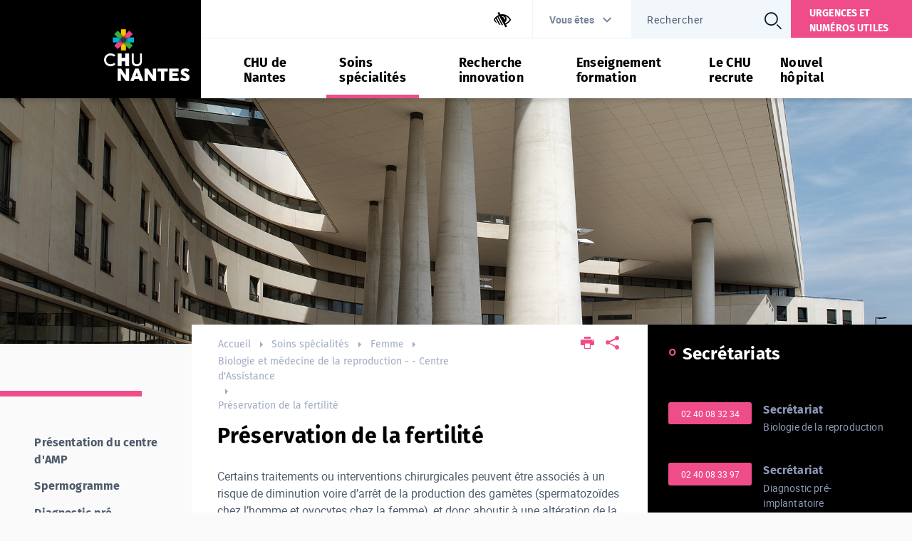

--- FILE ---
content_type: text/html;charset=UTF-8
request_url: https://www.chu-nantes.fr/preservation-de-la-fertilite
body_size: 110215
content:




































<!DOCTYPE html>
<!--[if IE 9]>    <html class="no-js ie ie9 html" xmlns="http://www.w3.org/1999/xhtml" lang="fr" xml:lang="fr"> <![endif]-->
<!--[if gt IE 9]> <html class="no-js ie html" xmlns="http://www.w3.org/1999/xhtml" lang="fr" xml:lang="fr"> <![endif]-->
<!--[if !IE]> --> <html class="no-js html" xmlns="http://www.w3.org/1999/xhtml" lang="fr" xml:lang="fr"> <!-- <![endif]-->
<head>
    <meta name="viewport" content="width=device-width, initial-scale=1.0" />
    




















<meta http-equiv="content-type" content="text/html; charset=utf-8" />
<meta name="viewport" content="width=device-width, initial-scale=1.0, minimum-scale=1.0, user-scalable=no"/> <!-- Fix position:fixed android < 4.4 -->
<meta property="og:description" content="" />
<meta name="name" content="Préservation de la fertilité " />
<meta property="og:title" content="Préservation de la fertilité " />
<meta property="og:site_name" content="CHU de Nantes" />
<meta property="og:type" content="article" />
<meta property="og:url" content="https://www.chu-nantes.fr/preservation-de-la-fertilite" />
<meta name="image" content="https://www.chu-nantes.fr/images/logo.png" />
<meta property="og:image" content="https://www.chu-nantes.fr/images/logo.png" />

<title>CHU de Nantes - Préservation de la fertilité </title><link rel="canonical" href="https://www.chu-nantes.fr/preservation-de-la-fertilite" />
<link rel="icon" type="image/png" href="/uas/ksup/FAVICON/favicon.png" />

<link rel="apple-touch-icon" href="/uas/ksup/MOBILE_ICON/favicon.png" />



<meta name="author" content="Dorothée DE COUX" />
<meta name="keywords" content="" />
<meta name="description" content="" />
<meta name="Date-Creation-yyyymmdd" content="20190903 10:10:22.0" />
<meta name="Date-Revision-yyyymmdd" content="20210415 09:24:13.0" />
<meta name="copyright" content="Copyright &copy; CHU de Nantes" />
<meta name="reply-to" content="webmaster-kportal@chu-nantes.fr" />
<meta name="category" content="Internet" />
<meta name="robots" content="index, follow" />
<meta name="distribution" content="global" />
<meta name="identifier-url" content="https://www.chu-nantes.fr/" />
<meta name="resource-type" content="document" />
<meta name="theme-color" content="#000000" />
<meta name="expires" content="-1" />
<meta name="Generator" content="" />
<meta name="Formatter" content="" />


    <link rel="start" title="Accueil" href="https://www.chu-nantes.fr/" />
    <link rel="alternate" type="application/rss+xml" title="Fil RSS des dix dernières actualités" href="https://www.chu-nantes.fr/adminsite/webservices/export_rss.jsp?NOMBRE=10&amp;CODE_RUBRIQUE=1517922794478&amp;LANGUE=0" />

    <link rel="stylesheet" type="text/css" media="screen" href="https://www.chu-nantes.fr/wro/jQueryCSS/5c13bd2fc9a7462892c30b437e996f1c38d48378.css"/>
    <link rel="stylesheet" type="text/css" media="print" href="https://www.chu-nantes.fr/wro/styles-print/3830704b19a2d3cd3c601f9f473d7f0cfa6ecbc4.css"/>
    <link rel="stylesheet" type="text/css" media="screen" href="https://www.chu-nantes.fr/wro/styles/5952ee73c7813277ace1b5b48f91ce28b1ee2d8e.css"/>
    
















<style media="print, screen">

	@media screen and (min-width: 50em) {
            .ligne_1 > .colonne_1 {
				width : 100%;
			}
	}
        .ie8 .ligne_1 > .colonne_1 {
			width : 100%;
		}
	h1 {
	  color: #000000;
	}

    .style_bouton {
      color: #000000;
    }

    .style_etiquette_principal {
      background-color: #000000;
    }

    .style_etiquette_blanc {
      color: #000000;
    }

	.encadre--3, .encadre_auto_fiche, .paragraphe--2, .newsletter #pied_page {
	  background-color: #000000;
	}
	
	@media screen and (min-width: 900px) {
	  .encadre_coordonnes {
	    background: #000000;
	  }
	}
	
	.paragraphe--3 .paragraphe__titre--3 {
	  color: #000000;
	}
	
	.header_ligne1 .col1, .header_ligne1 .col1::after {
	  background-color: #000000;
	}
	
	#menu_principal .libelle {
	  color: #000000;
	}
	
	.menu__toggle.show-menu::before {
	  color: #000000;
	}
	.menu__toggle.show-menu::before:hover, .menu__toggle.show-menu::before:active, .menu__toggle.show-menu::before:focus {
	  color: #000000;
	}
	
	#vous_etes h2,
    #vous_etes h3,
    #vous_etes .profil_item__info-libelle,
    #outils-accessibilite h2,
    .outils-accessibilite__legend,
    .outils-accessibilite__label{
	  color: #000000;
	}

	#versions a {
	  color: #000000;
	}

    .mon_compte {
        background-color: #000000;
    }

    #menu_principal li.menu__code-mon-compte {
        background-color: #000000;
    }

	.actions-fiche li > a:visited:hover, .actions-fiche li > a:visited:active, .actions-fiche li > a:visited:focus, .actions-fiche li > a:hover, .actions-fiche li > a:active, .actions-fiche li > a:focus, .actions-fiche li > span:hover, .actions-fiche li > span:active, .actions-fiche li > span:focus, .actions-fiche li > button:hover, .actions-fiche li > button:active, .actions-fiche li > button:focus {
	  color: #000000;
	}
	
	footer {
	  background: #000000;
	}
	
	@media screen and (max-width: 899.99px) {
	  .col2__ligne1 {
	    background-color: #000000;
	  }
	}
	ul.objets strong a {
	  color: #000000;
	}
	
	ul li > .duree + span, ul li > .duree + a {
	  color: #000000;
	}
	
	.rechercheSoinsCard_wrapper {
	  background: #000000;
	}

	.reseauxSociauxCard, .reseauxSociauxCard::after {
	  background: #000000;
	}

    .flexible-zonetitre.has-color .flexibleCard__bouton:hover {
      background: #000000;
    }

	.accesRapideCard h3, .actualiteCard h3 {
	  color: #000000;
	}

    .menu__level__intitule{

    }
	
	.actualiteCard_intitule_lien {
	  color: #000000;
	}
	
	.tag_numero_tel .detail_numero h3, .tag_numero_tel .detail_numero span {
	  color: #000000;
	}
	
	.legende {
	  color: #000000;
	}
	
	.photo .legende {
	  background: #000000;
	}
	
	.newsletter #pied_page, .newsletter #numero-date {
		background: #000000;
	}
	.cardVisuelIntro_infos h2{
		color:  #000000;
	}

    .outils-accessibilite__input:checked + label{
        background: #000000;
        border-color: #000000;
    }

    .outils-accessibilite__libelle::after{
        color: #000000;
    }

    .rechercheSoinsCard .search__menu li:hover,
    .rechercheSoinsCard .search__menu li:active,
    .rechercheSoinsCard .search__menu li:focus{
        background-color: #000000;
    }

    .results__list-item__annuaire .results__list-item-icon {
        background-image: url("data:image/svg+xml,%3Csvg xmlns='http://www.w3.org/2000/svg' viewBox='0 0 24 24'%3E%3Cpath fill='%23000000' d='M22 3H2c-1.09.04-1.96.91-2 2v14c.04 1.09.91 1.96 2 2h20c1.09-.04 1.96-.91 2-2V5a2.074 2.074 0 0 0-2-2m0 16H2V5h20v14m-8-2v-1.25c0-1.66-3.34-2.5-5-2.5-1.66 0-5 .84-5 2.5V17h10M9 7a2.5 2.5 0 0 0-2.5 2.5A2.5 2.5 0 0 0 9 12a2.5 2.5 0 0 0 2.5-2.5A2.5 2.5 0 0 0 9 7m5 0v1h6V7h-6m0 2v1h6V9h-6m0 2v1h4v-1h-4'/%3E%3C/svg%3E");
    }



	::-webkit-selection {
	  background: #ef4d89;
	}
	
	::-moz-selection {
	  background: #ef4d89;
	}
	
	::selection {
	  background: #ef4d89;
	}
	
	h2, h4, h6 {
	  color: #ef4d89;
	}
	
	a {
	  color: #ef4d89;
	}
	a:hover, a:active, a:focus {
	  border-bottom-color: #ef4d89;
	}

	[class*="contenu"] ul li::before, [class*="contenu"] ol li::before, .menu__level__accroche ul li::before, .menu__level__accroche ol li::before, .menu_deroulant ul li::before, .menu_deroulant ol li::before, .menu__level--2 ul li::before, .menu__level--2 ol li::before {
	  color: #ef4d89;
	}
	
	#body #menu_principal .item__level--1 a:hover, #body #menu_principal .item__level--1 a:active, #body #menu_principal .item__level--1 a:focus, #body #menu_principal .item__level--1 button:hover, #body #menu_principal .item__level--1 button:active, #body #menu_principal .item__level--1 button:focus {
	  color: #ef4d89;
	}
	
	#menu_secondaire::before {
	  background: #ef4d89;
	}
	#menu_secondaire a:hover, #menu_secondaire a:focus, #menu_secondaire a:active {
	  color: #ef4d89;
	}
	#menu_secondaire .menu_secondaire-actif > a, #menu_secondaire .menu_secondaire-actif > span, #menu_secondaire .sousmenu_secondaire-actif > a, #menu_secondaire .sousmenu_secondaire-actif > span {
	  color: #ef4d89;
	}
	#menu_secondaire .menu_secondaire-actif::before, #menu_secondaire .sousmenu_secondaire-actif::before {
	  background: #ef4d89;
	}
	
	.surtitre_wrapper p, .surtitre_wrapper li, .surtitre_wrapper a, .surtitre_wrapper button {
	  color: #ef4d89;
	}
	.surtitre_wrapper p:hover, .surtitre_wrapper p:focus, .surtitre_wrapper p:active, .surtitre_wrapper p:visited, .surtitre_wrapper li:hover, .surtitre_wrapper li:focus, .surtitre_wrapper li:active, .surtitre_wrapper li:visited, .surtitre_wrapper a:hover, .surtitre_wrapper a:focus, .surtitre_wrapper a:active, .surtitre_wrapper a:visited, .surtitre_wrapper button:hover, .surtitre_wrapper button:focus, .surtitre_wrapper button:active, .surtitre_wrapper button:visited {
	  color: #ef4d89;
	}
	
	#telecharger li::before {
	  color: #ef4d89;
	}
	
	#liste_resultats .pertinence {
	  color: #ef4d89;
	}
	
	.fiche .date-publication-maj {
	  color: #ef4d89;
	}
	.fiche .date-publication-maj a, .fiche .date-publication-maj span, .fiche .date-publication-maj button {
	  color: #ef4d89;
	}
	
	ul.objets .date, ul li > .duree {
	  color: #ef4d89;
	}
	
	.lien_navigation_rapide:hover, .lien_navigation_rapide:active, .lien_navigation_rapide:focus {
	  color: #ef4d89;
	}
	
	[class^="liste-definitions__terme"] {
	  color: #ef4d89;
	}
	
	.profil_ligne_item {
	  border-bottom-color: #ef4d89;
	}
	
	blockquote, q, cite {
	  border-left-color: #ef4d89;
	}

    mark{
        background: #ef4d89;
    }
	
	button,
	[type="submit"],
	[type="reset"],
	[type="button"],
	.submit,
	.reset,
	.button,
    html.js .plier-deplier .captcha-audio__button.plier-deplier__bouton {
	  border-color: #ef4d89;
	  background-color: #ef4d89;
	}
	button:hover, button:active, button:focus,
	[type="submit"]:hover,
	[type="submit"]:active,
	[type="submit"]:focus,
	[type="reset"]:hover,
	[type="reset"]:active,
	[type="reset"]:focus,
	[type="button"]:hover,
	[type="button"]:active,
	[type="button"]:focus,
	.submit:hover,
	.submit:active,
	.submit:focus,
	.reset:hover,
	.reset:active,
	.reset:focus,
	.button:hover,
	.button:active,
	.button:focus {
	  color: #ef4d89;
	}

    .content-login .gestion.en-colonne input[type="submit"]:hover, input[type="submit"]:active, input[type="submit"]:focus {
        color: #ef4d89;
    }

    html.js .plier-deplier .captcha-audio__button.plier-deplier__bouton:hover,
    html.js .plier-deplier .captcha-audio__button.plier-deplier__bouton:focus,
    html.js .plier-deplier .captcha-audio__button.plier-deplier__bouton:active {
        color: #ef4d89;
        border-color: #ef4d89;
        background-color: white;
    }


select,
	textarea,
	input[type="text"],
	input[type="password"],
	input[type="file"],
	input[type="number"],
	input[type="email"] {
	  border-color: #ef4d89;
	}
	
	fieldset legend,
	.fieldset legend {
	  background: #ef4d89;
	}
	
	.paragraphe--2, .paragraphe--3 {
	  border-color: #ef4d89;
	}
	
	#acces_directs a:hover, #acces_directs a:active, #acces_directs a:focus {
	  color: #ef4d89;
	}
	
	.actions-fiche li > a, .actions-fiche li > span, .actions-fiche li > button {
	  color: #ef4d89;
	}
	.actions-fiche li > a:visited, .actions-fiche li > span:visited, .actions-fiche li > button:visited {
	  color: #ef4d89;
	}
	
	#body .mfp-gallery .mfp-close, #body .mfp-gallery .mfp-arrow {
	  background: #ef4d89;
	}
	
	.visuelCard_toolbox {
	  background: #ef4d89;
	}
	
	.cardVisuelIntro_infos::before, .cardVisuelIntro_infos::after {
	  background: #ef4d89;
	}
	
	.actualiteCard_actualite::after, .reseauxSociauxCard::after, .accesRapideCard_item::after {
	  border-color: #ef4d89;
	}
	
	.reseauxSociauxCard_item span::after {
	  color: #ef4d89;
	}
	
	.tag_numero_tel [class*="tag_numero_"] {
	  border-color: #ef4d89;
	}
	
	.tag_numero_principal {
	  background-color: #ef4d89;
	}
	.tag_numero_principal:hover a, .tag_numero_principal:active a, .tag_numero_principal:focus a {
	  color: #ef4d89;
	}
	
	.tag_numero_tel .tag_numero_secondaire:hover, .tag_numero_tel .tag_numero_secondaire:active, .tag_numero_tel .tag_numero_secondaire:focus {
	  background: #ef4d89;
	}
	.tag_numero_tel .tag_numero_secondaire a {
	  color: #ef4d89;
	}

    .tag{
        background: #ef4d89;
    }

	.mobile_sticky_buttons {
	  background: #ef4d89;
	}
	
	.mobile_sticky_button {
	  background: #ef4d89;
	}
	
	.encadre_lieux footer dd > a {
	  border-color: #ef4d89;
	  color: #ef4d89;
	  padding: 0.6em;
	  border-width: 2px;
	  border-radius: 2px;
	  border-style: solid;
	}
	
	#cookie-banner {
	  color: #ef4d89;
	}
	
	.newsletter #pied_page, #encadres .encadre--3 a, #encadres .encadre--3 .a, #encadres .encadre_auto_fiche a, #encadres .encadre_auto_fiche .a, .paragraphe--2 a, .paragraphe--2 .a, .rechercheSoinsCard a, .rechercheSoinsCard .a, #bandeau_alerte a, #bandeau_alerte .a {
	  border-color: #ef4d89;
	}
	#encadres .encadre--3 button:hover, #encadres .encadre--3 button:active, #encadres .encadre--3 button:focus,
	#encadres .encadre--3 [type="submit"]:hover,
	#encadres .encadre--3 [type="submit"]:active,
	#encadres .encadre--3 [type="submit"]:focus,
	#encadres .encadre--3 [type="reset"]:hover,
	#encadres .encadre--3 [type="reset"]:active,
	#encadres .encadre--3 [type="reset"]:focus,
	#encadres .encadre--3 [type="button"]:hover,
	#encadres .encadre--3 [type="button"]:active,
	#encadres .encadre--3 [type="button"]:focus,
	#encadres .encadre--3 .submit:hover,
	#encadres .encadre--3 .submit:active,
	#encadres .encadre--3 .submit:focus,
	#encadres .encadre--3 .reset:hover,
	#encadres .encadre--3 .reset:active,
	#encadres .encadre--3 .reset:focus,
	#encadres .encadre--3 .button:hover,
	#encadres .encadre--3 .button:active,
	#encadres .encadre--3 .button:focus, #encadres .encadre_auto_fiche button:hover, #encadres .encadre_auto_fiche button:active, #encadres .encadre_auto_fiche button:focus,
	#encadres .encadre_auto_fiche [type="submit"]:hover,
	#encadres .encadre_auto_fiche [type="submit"]:active,
	#encadres .encadre_auto_fiche [type="submit"]:focus,
	#encadres .encadre_auto_fiche [type="reset"]:hover,
	#encadres .encadre_auto_fiche [type="reset"]:active,
	#encadres .encadre_auto_fiche [type="reset"]:focus,
	#encadres .encadre_auto_fiche [type="button"]:hover,
	#encadres .encadre_auto_fiche [type="button"]:active,
	#encadres .encadre_auto_fiche [type="button"]:focus,
	#encadres .encadre_auto_fiche .submit:hover,
	#encadres .encadre_auto_fiche .submit:active,
	#encadres .encadre_auto_fiche .submit:focus,
	#encadres .encadre_auto_fiche .reset:hover,
	#encadres .encadre_auto_fiche .reset:active,
	#encadres .encadre_auto_fiche .reset:focus,
	#encadres .encadre_auto_fiche .button:hover,
	#encadres .encadre_auto_fiche .button:active,
	#encadres .encadre_auto_fiche .button:focus, .paragraphe--2 button:hover, .paragraphe--2 button:active, .paragraphe--2 button:focus,
	.paragraphe--2 [type="submit"]:hover,
	.paragraphe--2 [type="submit"]:active,
	.paragraphe--2 [type="submit"]:focus,
	.paragraphe--2 [type="reset"]:hover,
	.paragraphe--2 [type="reset"]:active,
	.paragraphe--2 [type="reset"]:focus,
	.paragraphe--2 [type="button"]:hover,
	.paragraphe--2 [type="button"]:active,
	.paragraphe--2 [type="button"]:focus,
	.paragraphe--2 .submit:hover,
	.paragraphe--2 .submit:active,
	.paragraphe--2 .submit:focus,
	.paragraphe--2 .reset:hover,
	.paragraphe--2 .reset:active,
	.paragraphe--2 .reset:focus,
	.paragraphe--2 .button:hover,
	.paragraphe--2 .button:active,
	.paragraphe--2 .button:focus, .rechercheSoinsCard button:hover, .rechercheSoinsCard button:active, .rechercheSoinsCard button:focus,
	.rechercheSoinsCard [type="submit"]:hover,
	.rechercheSoinsCard [type="submit"]:active,
	.rechercheSoinsCard [type="submit"]:focus,
	.rechercheSoinsCard [type="reset"]:hover,
	.rechercheSoinsCard [type="reset"]:active,
	.rechercheSoinsCard [type="reset"]:focus,
	.rechercheSoinsCard [type="button"]:hover,
	.rechercheSoinsCard [type="button"]:active,
	.rechercheSoinsCard [type="button"]:focus,
	.rechercheSoinsCard .submit:hover,
	.rechercheSoinsCard .submit:active,
	.rechercheSoinsCard .submit:focus,
	.rechercheSoinsCard .reset:hover,
	.rechercheSoinsCard .reset:active,
	.rechercheSoinsCard .reset:focus,
	.rechercheSoinsCard .button:hover,
	.rechercheSoinsCard .button:active,
	.rechercheSoinsCard .button:focus, #bandeau_alerte button:hover, #bandeau_alerte button:active, #bandeau_alerte button:focus,
	#bandeau_alerte [type="submit"]:hover,
	#bandeau_alerte [type="submit"]:active,
	#bandeau_alerte [type="submit"]:focus,
	#bandeau_alerte [type="reset"]:hover,
	#bandeau_alerte [type="reset"]:active,
	#bandeau_alerte [type="reset"]:focus,
	#bandeau_alerte [type="button"]:hover,
	#bandeau_alerte [type="button"]:active,
	#bandeau_alerte [type="button"]:focus,
	#bandeau_alerte .submit:hover,
	#bandeau_alerte .submit:active,
	#bandeau_alerte .submit:focus,
	#bandeau_alerte .reset:hover,
	#bandeau_alerte .reset:active,
	#bandeau_alerte .reset:focus,
	#bandeau_alerte .button:hover,
	#bandeau_alerte .button:active,
	#bandeau_alerte .button:focus {
	  background-color: #ef4d89;
	  border-color: #ef4d89;
	}
	#encadres .encadre--3 ul.objets a, #encadres .encadre_auto_fiche ul.objets a, .paragraphe--2 ul.objets a, .rechercheSoinsCard ul.objets a, #bandeau_alerte ul.objets a, .newsletter #pied_page ul.objets a{
	  border-color: #ef4d89;
	  color: #ef4d89;
	}
	
	@media screen and (min-width: 900px) {
	  #encadres .encadre_coordonnes a, #encadres .encadre_coordonnes .a {
	    border-color: #ef4d89;
	  }
	  #encadres .encadre_coordonnes button:hover, #encadres .encadre_coordonnes button:active, #encadres .encadre_coordonnes button:focus,
	  #encadres .encadre_coordonnes [type="submit"]:hover,
	  #encadres .encadre_coordonnes [type="submit"]:active,
	  #encadres .encadre_coordonnes [type="submit"]:focus,
	  #encadres .encadre_coordonnes [type="reset"]:hover,
	  #encadres .encadre_coordonnes [type="reset"]:active,
	  #encadres .encadre_coordonnes [type="reset"]:focus,
	  #encadres .encadre_coordonnes [type="button"]:hover,
	  #encadres .encadre_coordonnes [type="button"]:active,
	  #encadres .encadre_coordonnes [type="button"]:focus,
	  #encadres .encadre_coordonnes .submit:hover,
	  #encadres .encadre_coordonnes .submit:active,
	  #encadres .encadre_coordonnes .submit:focus,
	  #encadres .encadre_coordonnes .reset:hover,
	  #encadres .encadre_coordonnes .reset:active,
	  #encadres .encadre_coordonnes .reset:focus,
	  #encadres .encadre_coordonnes .button:hover,
	  #encadres .encadre_coordonnes .button:active,
	  #encadres .encadre_coordonnes .button:focus {
	    background-color: #ef4d89;
	    border-color: #ef4d89;
	  }
	  #encadres .encadre_coordonnes ul.objets a {
	    border-color: #ef4d89;
	    color: #ef4d89;
	  }
	}

    .outils-accessibilite__label{
        border-color: #ef4d89;
    }

    .outils-accessibilite__label:hover{
        background: #ef4d89;
    }

    .rechercheSoinsCard .search__menu li{
        border-color: #ef4d89;
    }

    .results__list-item {
        border-color: #ef4d89;
    }

    .results__list-item:hover .results__list-item-link {
        color: #ef4d89;
    }

    .results__list-item-card,
    .results__list-item-card:active,
    .results__list-item-card:hover {
        border-color: #ef4d89;
    }

    #bloc-inscription .button:hover,
    #bloc-inscription .button {
        border: solid 2px #ef4d89;
    }

    form.formulaire_redacteur p label,
    form.formulaire_redacteur p.obligatoire label,
    form.formulaire_redacteur .captcha-audio__button:hover,
    form.formulaire_redacteur .submit:hover {
        color: #ef4d89;
    }



	h3, h5 {
	  color: #ef4d89;
	}
	
	h4::before {
	  color: #ef4d89;
	}
	
	.toolbox address::before {
	  color: #ef4d89;
	}

    .flexbox #menu_principal > li button:focus:before{
        background: #ef4d89;
    }

    [required] {
	  border-color: #ef4d89;
	}
	
	#versions button[aria-expanded="true"],
    #versions button.active,
    #vous_etes button[aria-expanded="true"],
    #outils-accessibilite button[aria-expanded="true"],
    #outils-accessibilite button.active,
    #vous_etes button.active,
    #recherche-simple button[aria-expanded="true"],
    #recherche-simple button.active {
	  border-color: #ef4d89;
	}
	
	.contact_rapide {
	  background: #ef4d89;
	}
	
	@media screen and (max-width: 899.99px) {
	  #menu_principal > li.menu__level__item--actif > button,
	  #menu_principal > li.menu__level__item--actif > a,
	  #menu_principal > li.menu__level__item--actif > span {
	    color: #ef4d89;
	  }
	}
	@media screen and (min-width: 900px) {
	  #menu_principal > li.menu__level__item--actif > button::after,
	  #menu_principal > li.menu__level__item--actif > a::after,
	  #menu_principal > li.menu__level__item--actif > span::after {
	    background-color: #ef4d89;
	  }
	}
	#menu_principal > li > button.active::before, html.no-js #menu_principal > li > button:hover::before,
	#menu_principal > li > a.active::before, html.no-js
	#menu_principal > li > a:hover::before,
	#menu_principal > li > span.active::before, html.no-js
	#menu_principal > li > span:hover::before {
	  background: #ef4d89;
	}
	#menu_principal > li .menu__level__item.item__level--1.menu__level__item--actif > button,
	#menu_principal > li .menu__level__item.item__level--1.menu__level__item--actif > a,
	#menu_principal > li .menu__level__item.item__level--1.menu__level__item--actif > span {
	  color: #ef4d89;
	}
	
	.footer_ligne1__col1 h2::before {
	  background: #ef4d89;
	}
	
	#menu_pied_page li::after {
	  background: #ef4d89;
	}
	
	.encadre--2 {
	  border-color: #ef4d89;
	}
	.encadre--2 [class*=encadre__titre] {
	  color: #ef4d89;
	}
	
	.encadre--3 .encadre__titre--3::before, .encadre_auto_fiche h2::before, .encadre_coordonnes h2::before {
	  background-color: #ef4d89;
	}
	
	.paragraphe--1 .paragraphe__titre--1::before {
	  background-color: #ef4d89;
	}
	
	.paragraphe--2 .paragraphe__titre--2 {
	  color: #ef4d89;
	}
	
	.rechercheSoinsCard h4 span::before {
	  background-color: #ef4d89;
	}

	.rechercheSoinsCard button::after {
	  color: #ef4d89;
	}

	.rechercheSoinsCard .rechercheSoinsCard_item::after {
	  color: #ef4d89;
	}

    .rechercheSoinsCard h2 span::before {
        background-color: #ef4d89;
    }

	.reseauxSociauxCard h2 {
	  color: #ef4d89;
	}
	
	.actualiteCard_intitule_lien::after {
	  color: #ef4d89;
	}
	
	.menu__level__intitule::after {
	  color: #ef4d89;
	}
	
	strong.avec__fleche::after {
	  color: #ef4d89;
	}
	
	.banner_cookie__button--accept, .banner_cookie__close {
	  color: #ef4d89;
	}
	
	.newsletter .paragraphe__titre--1{
		border-color: #ef4d89;
	}
	
	@media screen and (min-width: 1100px) {
	  .contact_rapide::before {
	    background: #ef4d89;
	  }
	}

    .outils-accessibilite__input:focus + label{
        border-color: #ef4d89;
    }
 
.saisiefront #menu_modification a,
.saisiefront #menu_modification a:hover,
.saisiefront #menu_modification button {

    border: 2px solid #ef4d89;
}

</style>


    <script>var html = document.getElementsByTagName('html')[0]; html.className = html.className.replace('no-js', 'js');</script>



    <script src="https://www.chu-nantes.fr/adminsite/scripts/libs/ckeditor/ckeditor.js"></script>
    <script type="text/javascript" src="https://www.chu-nantes.fr/wro/scripts/da757c69c04f8a2c3941746bb6c0657701f4a4e7.js"></script>
	

<!-- Matomo Tag Manager -->
<script>
    var _mtm = window._mtm = window._mtm || [];
    _mtm.push({'mtm.startTime': (new Date().getTime()), 'event': 'mtm.Start'});
    (function () {
            var d = document, g = d.createElement('script'), s = d.getElementsByTagName('script')[0];
            g.async = true;
            g.src = 'https://cdn.matomo.cloud/chu-nantes.matomo.cloud/container_wuBh8UR1.js';
            s.parentNode.insertBefore(g, s);
        }
    )();
</script>
<!-- End Matomo Tag Manager -->

</head>
<body id="body" style="" class="fiche pagelibre rubrique" data-toggle="#menu_principal .active, #connexion .active, #vous_etes .active, #outils-accessibilite .active ,#acces_directs .active" data-toggle-bubble>


<section class="modalie11" role="dialog" aria-modal="true" aria-describedby="modalDescription">
    <div class="modalie11__overlay"></div>
    <div class="modalie11__inner">
        <div class="modalie11__body">
            <div id="modalDescription" class="modalie11__description">
                    Notre site n'est plus compatible avec votre navigateur Internet Explorer 11 obsolète.<br>Merci d’utiliser un navigateur plus récent.
            </div>
            <button type="button" aria-label="Fermer" class="modalie11__close button button-link">OK
            </button>
        </div>
    </div>
</section>







<div class="header_placeholder loading"></div>


	<header role="banner"><!--
	    --><ul id="liens_evitement" class="list-skip-links skip-link">
	        <li><a class="skip-link__link" href="#contenu-encadres">Aller au contenu</a></li>
	    </ul><!--
	    
		
	  --><div class="header_ligne1"><!--
		 --><div class="col1">
	        	






<div class="banniere">
    
        <a href="https://www.chu-nantes.fr/" class="banniere__logo" title="CHU de Nantes - Retour à la page d'accueil">
            <img src="https://www.chu-nantes.fr/uas/ksup/LOGO/CHU+LOGO+haut+de+page.png" alt="logo-CHU de Nantes"/>
        </a>
    
    
        
    
</div>
<!-- .banniere -->

	    	</div><!--
		 --><div class="col2">
		        <div class="col2__ligne1"><!--
		            
--><div id="outils-accessibilite">
<button class="libelle outils-accessibilite__libelle" data-disclosure aria-controls="outils-accessibilite__menu__level" aria-expanded="false" type="button" title="Outils d'accessibilité"><span class="sr-only">Outils d'accessibilité</span></button>
    <div class="outils-accessibilite__menu__level menu_deroulant"  id="outils-accessibilite__menu__level" data-disclosure-target hidden>
        <h2>Outils d'accessibilité</h2>
        <p class="outils-accessibilite__msg--non-disponible">Cette fonctionnalité n'est pas disponible sur ce navigateur</p>
        <fieldset class="outils-accessibilite__fieldset">
            <legend class="outils-accessibilite__legend">Contraste</legend>
            <input class="outils-accessibilite__input" type="radio" name="accessibility-contrast" id="accessibility-contrast-1" value="0" checked/>
            <label class="outils-accessibilite__label" for="accessibility-contrast-1">Normal</label>
            <input class="outils-accessibilite__input" type="radio" name="accessibility-contrast" id="accessibility-contrast-2" value="1"/>
            <label class="outils-accessibilite__label" for="accessibility-contrast-2">Renforcé</label>
        </fieldset>

    </div>
</div><!--
					






		            









		            








		            







	
	
	
	
	
	--><div id="vous_etes" class="plier-deplier">
		   <button class="libelle plier-deplier__bouton" type="button" aria-expanded="false" aria-controls="vous_etes__contenu">Vous êtes</button>
		   <div class="vous_etes__menu__level menu_deroulant plier-deplier__contenu plier-deplier__contenu--clos">
			   <h2>Vous êtes</h2>

				<ul id="vous_etes__contenu" class="profil_ligne_items">
					
						<li class="profil_ligne_item">
							
							
							
							
							
								
									<a class="profil_item" href="https://www.chu-nantes.fr/patient">
								
								
							
								<div class="profil_item_wrapper">
									
									
										<div class="profil_item__vignette"  style="background-image:url('/medias/photo/patient-test_1523522219236-png')"></div>
									

									
									<div class="profil_item__info">
									   <span class="profil_item__info-libelle">Patient </span>
									   <p></p>
									 </div>
								</div>
							
								
									</a>
								
								 
							
						</li>
					
						<li class="profil_ligne_item">
							
							
							
							
							
								
									<a class="profil_item" href="https://www.chu-nantes.fr/accompagnant-ou-visiteur">
								
								
							
								<div class="profil_item_wrapper">
									
									
										<div class="profil_item__vignette"  style="background-image:url('/medias/photo/visiteur-test_1523522219246-png')"></div>
									

									
									<div class="profil_item__info">
									   <span class="profil_item__info-libelle">Proche d'un patient ou visiteur </span>
									   <p></p>
									 </div>
								</div>
							
								
									</a>
								
								 
							
						</li>
					
						<li class="profil_ligne_item">
							
							
							
							
							
								
									<a class="profil_item" href="https://www.chu-nantes.fr/professionnel-de-sante">
								
								
							
								<div class="profil_item_wrapper">
									
									
										<div class="profil_item__vignette"  style="background-image:url('/medias/photo/professionnel-de-sante-test_1523522219513-png')"></div>
									

									
									<div class="profil_item__info">
									   <span class="profil_item__info-libelle">Professionnel de santé</span>
									   <p>Acc&#232;s s&#233;curis&#233;</p>
									 </div>
								</div>
							
								
									</a>
								
								 
							
						</li>
					
						<li class="profil_ligne_item">
							
							
							
							
							
								
									<a class="profil_item" href="https://www.chu-nantes.fr/enfant-adolescent">
								
								
							
								<div class="profil_item_wrapper">
									
									
										<div class="profil_item__vignette"  style="background-image:url('/medias/photo/enfant-ado-test-_1523522219226-png')"></div>
									

									
									<div class="profil_item__info">
									   <span class="profil_item__info-libelle">Enfant, adolescent </span>
									   <p></p>
									 </div>
								</div>
							
								
									</a>
								
								 
							
						</li>
					
						<li class="profil_ligne_item">
							
							
							
							
							
								
									<a class="profil_item" href="https://www.chu-nantes.fr/femme-enceinte">
								
								
							
								<div class="profil_item_wrapper">
									
									
										<div class="profil_item__vignette"  style="background-image:url('/medias/photo/femme-enceinte-test_1523522219657-png')"></div>
									

									
									<div class="profil_item__info">
									   <span class="profil_item__info-libelle">Femme enceinte </span>
									   <p></p>
									 </div>
								</div>
							
								
									</a>
								
								 
							
						</li>
					
						<li class="profil_ligne_item">
							
							
							
							
							
								
									<a class="profil_item" href="https://www.chu-nantes.fr/personne-agee">
								
								
							
								<div class="profil_item_wrapper">
									
									
										<div class="profil_item__vignette"  style="background-image:url('/medias/photo/personne-agee-test_1523522219522-png')"></div>
									

									
									<div class="profil_item__info">
									   <span class="profil_item__info-libelle">Personne âgée</span>
									   <p></p>
									 </div>
								</div>
							
								
									</a>
								
								 
							
						</li>
					
						<li class="profil_ligne_item">
							
							
							
							
							
								
									<a class="profil_item" href="https://www.chu-nantes.fr/personne-sourde-ou-malentendante">
								
								
							
								<div class="profil_item_wrapper">
									
									
										<div class="profil_item__vignette"  style="background-image:url('/medias/photo/sourd-test_1523522219493-png')"></div>
									

									
									<div class="profil_item__info">
									   <span class="profil_item__info-libelle">Personne sourde ou malentendante </span>
									   <p></p>
									 </div>
								</div>
							
								
									</a>
								
								 
							
						</li>
					
						<li class="profil_ligne_item">
							
							
							
							
							
								
									<a class="profil_item" href="https://www.chu-nantes.fr/patient-international">
								
								
							
								<div class="profil_item_wrapper">
									
									
										<div class="profil_item__vignette"  style="background-image:url('/medias/photo/drapeau2_1665057902362-png')"></div>
									

									
									<div class="profil_item__info">
									   <span class="profil_item__info-libelle">Patient international </span>
									   <p></p>
									 </div>
								</div>
							
								
									</a>
								
								 
							
						</li>
					
						<li class="profil_ligne_item">
							
							
							
							
							
								
									<a class="profil_item" href="https://www.chu-nantes.fr/agent-chu-de-nantes">
								
								
							
								<div class="profil_item_wrapper">
									
									
										<div class="profil_item__vignette"  style="background-image:url('/medias/photo/professionnel-du-chu-test_1523522219649-png')"></div>
									

									
									<div class="profil_item__info">
									   <span class="profil_item__info-libelle">Professionnel du CHU</span>
									   <p></p>
									 </div>
								</div>
							
								
									</a>
								
								 
							
						</li>
					
						<li class="profil_ligne_item">
							
							
							
							
							
								
									<a class="profil_item" href="https://www.chu-nantes.fr/stagiaire-eleve-etudiant-dif">
								
								
							
								<div class="profil_item_wrapper">
									
									
										<div class="profil_item__vignette"  style="background-image:url('/medias/photo/etudiant-test_1523522219639-png')"></div>
									

									
									<div class="profil_item__info">
									   <span class="profil_item__info-libelle">Stagiaire, élève, étudiant DIF</span>
									   <p></p>
									 </div>
								</div>
							
								
									</a>
								
								 
							
						</li>
					
						<li class="profil_ligne_item">
							
							
							
							
							
								
									<a class="profil_item" href="https://www.chu-nantes.fr/fournisseur">
								
								
							
								<div class="profil_item_wrapper">
									
									
										<div class="profil_item__vignette"  style="background-image:url('/medias/photo/fournisseur-test_1523522219751-png')"></div>
									

									
									<div class="profil_item__info">
									   <span class="profil_item__info-libelle">Fournisseur </span>
									   <p></p>
									 </div>
								</div>
							
								
									</a>
								
								 
							
						</li>
					
						<li class="profil_ligne_item">
							
							
							
							
							
								
									<a class="profil_item" href="https://www.chu-nantes.fr/journaliste">
								
								
							
								<div class="profil_item_wrapper">
									
									
										<div class="profil_item__vignette"  style="background-image:url('/medias/photo/journaliste-test_1523522219504-png')"></div>
									

									
									<div class="profil_item__info">
									   <span class="profil_item__info-libelle">Journaliste</span>
									   <p></p>
									 </div>
								</div>
							
								
									</a>
								
								 
							
						</li>
					
						<li class="profil_ligne_item">
							
							
							
							
							
								
									<a class="profil_item" href="https://www.chu-nantes.fr/donneur">
								
								
							
								<div class="profil_item_wrapper">
									
									
										<div class="profil_item__vignette"  style="background-image:url('/medias/photo/donneur-test_1523522219398-png')"></div>
									

									
									<div class="profil_item__info">
									   <span class="profil_item__info-libelle">Donneur</span>
									   <p></p>
									 </div>
								</div>
							
								
									</a>
								
								 
							
						</li>
					
				</ul>
		   </div> 
		</div><!--
	

		            







--><div id="recherche-simple" role="search" class="plier-deplier">
	<button class="plier-deplier__bouton" aria-expanded="false">
		<span aria-hidden="true" class="icon icon-find_in_magnifier"></span>
		<span class="libelle">Recherche</span>
	</button>
	<div class="plier-deplier__contenu plier-deplier__contenu--clos" itemscope itemtype="http://schema.org/WebSite">
		<meta itemprop="url" content="https://www.chu-nantes.fr/"/>
		





















<form action="/search" method="get" itemprop="potentialAction" itemscope itemtype="http://schema.org/SearchAction" class=" search-form search-form--default">

    
        <input type="hidden" name="site" value="1517922794478" />
    
    <input type="hidden" name="l" value="0"/>
    <input type="hidden" name="RH" value="1566899960884"/>
    

    
        
        
            <input itemprop="query-input" name="q" type="text" id="default-search-input" value="" placeholder="Rechercher" aria-label="Rechercher sur tout le site"/>
            <meta itemprop="target" content="/search?beanKey=150bfcee-1f87-11e7-a0e0-b753bedcad22&l=0&q={q}"/>
            <input type="hidden" name="beanKey" value="150bfcee-1f87-11e7-a0e0-b753bedcad22" />
        
    

    <button type="submit" value="Rechercher" aria-label="Rechercher sur tout le site" title="Rechercher sur tout le site">
        
    </button>
</form>

	</div>
</div><!--

		            









--><div class="contact_rapide"><!--
	
	--><a class="profil_item__vignette" href="https://www.chu-nantes.fr/urgence-et-numeros-utiles" ><!--
	   --><p>Urgences et numéros utiles</p><!--
	--></a><!--
--></div><!--

		      --></div>
		        <div class="col2__ligne2">
		            <nav id="menu" role="navigation">
		                <button class="menu__toggle" data-disclosure-principal aria-controls="menu_principal" aria-expanded="false" aria-label="Ouvrir le menu">
		                    <span class="menu_text">menu</span>
		                </button>
		                













    







    
        
        
            <ul class="menu__level  menu__level--0" id="menu_principal"><!--
        
        
        
    

    
        
        
        
        
            
        
        
        
        
        
        
        
        
        --><li class="menu__level__item menu__code-1518011238751 item__level--0  menu__level__item--profil "><!--
        
        
            
            
            
            
                --><button class="libelle" type="button" aria-label="Ouvrir le sous-menu" data-disclosure aria-expanded="false" aria-controls="menu-1518011238751">Vous êtes</button><!--
            
        

        
        
            --><button class="toggler libelle" aria-label="Ouvrir le sous-menu" data-disclosure aria-controls="menu-1518011238751" aria-expanded="false" type="button">
                <span class="icon-expand_more more"></span>
                <span class="icon-expand_less less" hidden></span>
            </button><!--
        

        
        
            -->
















    
        
        
        
        
            <div class="menu__level  menu__level--1 " id="menu-1518011238751"   data-disclosure-target hidden>
                    
                        
                        
                        
                        
                        <div class="menu__level__items">

                    
                    <ul><!--
        
    

    
        
        
        
        
        
        
        
        
        
        
        
        --><li class="menu__level__item menu__code-1518183043821 item__level--1   "><!--
        
        
            
            
                --><a class="libelle link type_rubrique_0001" href="https://www.chu-nantes.fr/patient" title="" >Patient </a><!--
                --><span class="link_toggle"></span><!--
            
            
            
        

        
        

        
        

        --></li><!--

        
        
    
        
        
        
        
        
        
        
        
        
        
        
        --><li class="menu__level__item menu__code-RENDREVISITE item__level--1   "><!--
        
        
            
            
                --><a class="libelle link type_rubrique_0001" href="https://www.chu-nantes.fr/accompagnant-ou-visiteur" title="" >Proche d'un patient ou visiteur </a><!--
                --><span class="link_toggle"></span><!--
            
            
            
        

        
        

        
        

        --></li><!--

        
        
    
        
        
        
        
        
        
        
        
        
        
        
        --><li class="menu__level__item menu__code-MEDECIN item__level--1   "><!--
        
        
            
            
                --><a class="libelle link type_rubrique_0001" href="https://www.chu-nantes.fr/professionnel-de-sante" title="" >Professionnel de santé</a><!--
                --><span class="link_toggle"></span><!--
            
            
            
        

        
        

        
        

        --></li><!--

        
        
    
        
        
        
        
        
        
        
        
        
        
        
        --><li class="menu__level__item menu__code-1518183146333 item__level--1   "><!--
        
        
            
            
                --><a class="libelle link type_rubrique_0001" href="https://www.chu-nantes.fr/enfant-adolescent" title="" >Enfant, adolescent </a><!--
                --><span class="link_toggle"></span><!--
            
            
            
        

        
        

        
        

        --></li><!--

        
        
    
        
        
        
        
        
        
        
        
        
        
        
        --><li class="menu__level__item menu__code-1518183189135 item__level--1   "><!--
        
        
            
            
                --><a class="libelle link type_rubrique_0004" href="https://www.chu-nantes.fr/femme-enceinte" title="" >Femme enceinte </a><!--
                --><span class="link_toggle"></span><!--
            
            
            
        

        
        

        
        

        --></li><!--

        
        
            --></ul><!--
            --><ul><!--
        
    
        
        
        
        
        
        
        
        
        
        
        
        --><li class="menu__level__item menu__code-1518185618319 item__level--1   "><!--
        
        
            
            
                --><a class="libelle link type_rubrique_0001" href="https://www.chu-nantes.fr/personne-agee" title="" >Personne âgée</a><!--
                --><span class="link_toggle"></span><!--
            
            
            
        

        
        

        
        

        --></li><!--

        
        
    
        
        
        
        
        
        
        
        
        
        
        
        --><li class="menu__level__item menu__code-1518185577833 item__level--1   "><!--
        
        
            
            
                --><a class="libelle link type_rubrique_0001" href="https://www.chu-nantes.fr/personne-sourde-ou-malentendante" title="" >Personne sourde ou malentendante </a><!--
                --><span class="link_toggle"></span><!--
            
            
            
        

        
        

        
        

        --></li><!--

        
        
    
        
        
        
        
        
        
        
        
        
        
        
        --><li class="menu__level__item menu__code-1665051276108 item__level--1   "><!--
        
        
            
            
                --><a class="libelle link type_rubrique_0001" href="https://www.chu-nantes.fr/patient-international" title="" >Patient international </a><!--
                --><span class="link_toggle"></span><!--
            
            
            
        

        
        

        
        

        --></li><!--

        
        
    
        
        
        
        
        
        
        
        
        
        
        
        --><li class="menu__level__item menu__code-1518183407774 item__level--1   "><!--
        
        
            
            
                --><a class="libelle link type_rubrique_0001" href="https://www.chu-nantes.fr/agent-chu-de-nantes" title="" >Professionnel du CHU</a><!--
                --><span class="link_toggle"></span><!--
            
            
            
        

        
        

        
        

        --></li><!--

        
        
            --></ul><!--
            --><ul><!--
        
    
        
        
        
        
        
        
        
        
        
        
        
        --><li class="menu__level__item menu__code-1518183229901 item__level--1   "><!--
        
        
            
            
                --><a class="libelle link type_rubrique_0001" href="https://www.chu-nantes.fr/stagiaire-eleve-etudiant-dif" title="" >Stagiaire, élève, étudiant DIF</a><!--
                --><span class="link_toggle"></span><!--
            
            
            
        

        
        

        
        

        --></li><!--

        
        
    
        
        
        
        
        
        
        
        
        
        
        
        --><li class="menu__level__item menu__code-1518183643542 item__level--1   "><!--
        
        
            
            
                --><a class="libelle link type_rubrique_0001" href="https://www.chu-nantes.fr/fournisseur" title="" >Fournisseur </a><!--
                --><span class="link_toggle"></span><!--
            
            
            
        

        
        

        
        

        --></li><!--

        
        
    
        
        
        
        
        
        
        
        
        
        
        
        --><li class="menu__level__item menu__code-1518183999349 item__level--1   "><!--
        
        
            
            
                --><a class="libelle link type_rubrique_0001" href="https://www.chu-nantes.fr/journaliste" title="" >Journaliste</a><!--
                --><span class="link_toggle"></span><!--
            
            
            
        

        
        

        
        

        --></li><!--

        
        
    
        
        
        
        
        
        
        
        
        
        
        
        --><li class="menu__level__item menu__code-1518185955394 item__level--1   "><!--
        
        
            
            
                --><a class="libelle link type_rubrique_0001" href="https://www.chu-nantes.fr/donneur" title="" >Donneur</a><!--
                --><span class="link_toggle"></span><!--
            
            
            
        

        
        

        
        

        --></li><!--

        
        
    

    --></ul>

    
    
    

     
     	</div></div>
     

<!--
        

        --></li><!--

        
        
    
        
        
        
        
            
        
        
        
        
        
        
        
        
        --><li class="menu__level__item menu__code-1517923185219 item__level--0   "><!--
        
            --><a class="libelle link link-mobile" href="https://www.chu-nantes.fr/chu-de-nantes" >CHU de<br/>Nantes </a><!--
        
        
            
            
            
            
                --><button class="libelle" type="button" aria-label="Ouvrir le sous-menu" data-disclosure aria-expanded="false" aria-controls="menu-1517923185219">CHU de<br/>Nantes </button><!--
            
        

        
        
            --><button class="toggler libelle" aria-label="Ouvrir le sous-menu" data-disclosure aria-controls="menu-1517923185219" aria-expanded="false" type="button">
                <span class="icon-expand_more more"></span>
                <span class="icon-expand_less less" hidden></span>
            </button><!--
        

        
        
            -->
















    
        
        
        
        
            <div class="menu__level  menu__level--1 " id="menu-1517923185219"   data-disclosure-target hidden>
                    
                        
                        
                        
                        
                            <a class="menu__level__intitule" href="https://www.chu-nantes.fr/chu-de-nantes" >CHU de<br/>Nantes </a>
                        
                        <div class="menu__level__items">

                    
                    <ul><!--
        
    

    
        
        
        
        
        
        
        
        
        
        
        
        --><li class="menu__level__item menu__code-1518162459563 item__level--1   "><!--
        
        
            
            
                --><a class="libelle link type_rubrique_0001" href="https://www.chu-nantes.fr/actualites" title="" >Actualités </a><!--
                --><span class="link_toggle"></span><!--
            
            
            
        

        
        

        
        

        --></li><!--

        
        
    
        
        
        
        
        
        
        
        
        
        
        
        --><li class="menu__level__item menu__code-1517926147273 item__level--1   "><!--
        
        
            
            
                --><a class="libelle link type_rubrique_0001" href="https://www.chu-nantes.fr/presentation-du-chu" title="" >Qui sommes-nous ? </a><!--
                --><span class="link_toggle"></span><!--
            
            
            
        

        
        

        
        

        --></li><!--

        
        
    
        
        
        
        
        
        
        
        
        
        
        
        --><li class="menu__level__item menu__code-1517926199394 item__level--1   "><!--
        
        
            
            
                --><a class="libelle link type_rubrique_0001" href="https://www.chu-nantes.fr/hopitaux-et-sites-du-chu" title="" >Hôpitaux et sites du CHU </a><!--
                --><span class="link_toggle"></span><!--
            
            
            
        

        
        

        
        

        --></li><!--

        
        
    
        
        
        
        
        
        
        
        
        
        
        
        --><li class="menu__level__item menu__code-1517926236892 item__level--1   "><!--
        
        
            
            
                --><a class="libelle link type_rubrique_0001" href="https://www.chu-nantes.fr/histoire-et-patrimoine" title="" >Histoire et patrimoine </a><!--
                --><span class="link_toggle"></span><!--
            
            
            
        

        
        

        
        

        --></li><!--

        
        
            --></ul><!--
            --><ul><!--
        
    
        
        
        
        
        
        
        
        
        
        
        
        --><li class="menu__level__item menu__code-1517926268620 item__level--1   "><!--
        
        
            
            
                --><a class="libelle link type_rubrique_0001" href="https://www.chu-nantes.fr/culture-et-sante" title="" >Culture et santé</a><!--
                --><span class="link_toggle"></span><!--
            
            
            
        

        
        

        
        

        --></li><!--

        
        
    
        
        
        
        
        
        
        
        
        
        
        
        --><li class="menu__level__item menu__code-1519902828292 item__level--1   "><!--
        
        
            
            
                --><a class="libelle link type_rubrique_0001" href="https://www.chu-nantes.fr/demarche-qualite" title="" >Démarche qualité</a><!--
                --><span class="link_toggle"></span><!--
            
            
            
        

        
        

        
        

        --></li><!--

        
        
    
        
        
        
        
        
        
        
        
        
        
        
        --><li class="menu__level__item menu__code-1433943824305 item__level--1   "><!--
        
        
            
            
                --><a class="libelle link type_rubrique_0001" href="https://www.chu-nantes.fr/developpement-durable" title="" >Développement durable</a><!--
                --><span class="link_toggle"></span><!--
            
            
            
        

        
        

        
        

        --></li><!--

        
        
            --></ul><!--
            --><ul><!--
        
    
        
        
        
        
        
        
        
        
        
        
        
        --><li class="menu__level__item menu__code-1751631134445 item__level--1   "><!--
        
        
            
            
                --><a class="libelle link type_rubrique_0001" href="https://www.chu-nantes.fr/espace-medias" title="" >Espace médias</a><!--
                --><span class="link_toggle"></span><!--
            
            
            
        

        
        

        
        

        --></li><!--

        
        
    
        
        
        
        
        
        
        
        
        
        
        
        --><li class="menu__level__item menu__code-1739525530340 item__level--1   "><!--
        
        
            
            
                --><a class="libelle link type_rubrique_0001" href="https://www.chu-nantes.fr/votre-avis-nous-interesse-3" title="" >Votre avis nous intéresse</a><!--
                --><span class="link_toggle"></span><!--
            
            
            
        

        
        

        
        

        --></li><!--

        
        
    
        
        
        
        
        
        
        
        
        
        
        
        --><li class="menu__level__item menu__code-1520262437261 item__level--1   "><!--
        
        
            
            
                --><a class="libelle link type_rubrique_0001" href="https://www.chu-nantes.fr/contactez-nous" title="" >Contactez-nous </a><!--
                --><span class="link_toggle"></span><!--
            
            
            
        

        
        

        
        

        --></li><!--

        
        
    

    --></ul>

    
    
    

     
     	</div></div>
     

<!--
        

        --></li><!--

        
        
    
        
        
        
        
            
        
        
        
        
        
        
        
        
        --><li class="menu__level__item menu__code-1517923280759 item__level--0   menu__level__item--actif"><!--
        
            --><a class="libelle link link-mobile" href="https://www.chu-nantes.fr/soins-specialites" >Soins<br/>spécialités </a><!--
        
        
            
            
            
            
                --><button class="libelle" type="button" aria-label="Ouvrir le sous-menu" data-disclosure aria-expanded="false" aria-controls="menu-1517923280759">Soins<br/>spécialités </button><!--
            
        

        
        
            --><button class="toggler libelle" aria-label="Ouvrir le sous-menu" data-disclosure aria-controls="menu-1517923280759" aria-expanded="false" type="button">
                <span class="icon-expand_more more"></span>
                <span class="icon-expand_less less" hidden></span>
            </button><!--
        

        
        
            -->
















    
        
        
        
        
            <div class="menu__level  menu__level--1 " id="menu-1517923280759"   data-disclosure-target hidden>
                    
                        
                        
                        
                        
                            <a class="menu__level__intitule" href="https://www.chu-nantes.fr/soins-specialites" >Soins<br/>spécialités </a>
                        
                        <div class="menu__level__items">

                    
                    <ul><!--
        
    

    
        
        
        
        
        
        
        
        
        
        
        
        --><li class="menu__level__item menu__code-1719906054990 item__level--1   "><!--
        
        
            
            
                --><a class="libelle link type_rubrique_0001" href="https://www.chu-nantes.fr/anesthesie-et-reanimation" title="" >Anesthésie et réanimation </a><!--
                --><span class="link_toggle"></span><!--
            
            
            
        

        
        

        
        

        --></li><!--

        
        
    
        
        
        
        
        
        
        
        
        
        
        
        --><li class="menu__level__item menu__code-1517991217153 item__level--1   "><!--
        
        
            
            
                --><a class="libelle link type_rubrique_0001" href="https://www.chu-nantes.fr/phu-7-biologie-pathologie" title="" >Biologie - Pathologie</a><!--
                --><span class="link_toggle"></span><!--
            
            
            
        

        
        

        
        

        --></li><!--

        
        
    
        
        
        
        
        
        
        
        
        
        
        
        --><li class="menu__level__item menu__code-1719902043370 item__level--1   "><!--
        
        
            
            
                --><a class="libelle link type_rubrique_0001" href="https://www.chu-nantes.fr/cancerologie-4" title="" >Cancérologie </a><!--
                --><span class="link_toggle"></span><!--
            
            
            
        

        
        

        
        

        --></li><!--

        
        
    
        
        
        
        
        
        
        
        
        
        
        
        --><li class="menu__level__item menu__code-1719902004689 item__level--1   "><!--
        
        
            
            
                --><a class="libelle link type_rubrique_0001" href="https://www.chu-nantes.fr/chirurgie" title="" >Chirurgie </a><!--
                --><span class="link_toggle"></span><!--
            
            
            
        

        
        

        
        

        --></li><!--

        
        
    
        
        
        
        
        
        
        
        
        
        
        
        --><li class="menu__level__item menu__code-1719907102176 item__level--1   "><!--
        
        
            
            
                --><a class="libelle link type_rubrique_0001" href="https://www.chu-nantes.fr/imagerie-medicale" title="" >Imagerie médicale </a><!--
                --><span class="link_toggle"></span><!--
            
            
            
        

        
        

        
        

        --></li><!--

        
        
    
        
        
        
        
        
        
        
        
        
        
        
        --><li class="menu__level__item menu__code-1543487951124 item__level--1   "><!--
        
        
            
            
                --><a class="libelle link type_rubrique_0001" href="https://www.chu-nantes.fr/infos-sante" title="" >Infos santé </a><!--
                --><span class="link_toggle"></span><!--
            
            
            
        

        
        

        
        

        --></li><!--

        
        
    
        
        
        
        
        
        
        
        
        
        
        
        --><li class="menu__level__item menu__code-1719908931625 item__level--1   "><!--
        
        
            
            
                --><a class="libelle link type_rubrique_0001" href="https://www.chu-nantes.fr/instituts-3" title="" >Instituts </a><!--
                --><span class="link_toggle"></span><!--
            
            
            
        

        
        

        
        

        --></li><!--

        
        
            --></ul><!--
            --><ul><!--
        
    
        
        
        
        
        
        
        
        
        
        
        
        --><li class="menu__level__item menu__code-1744370697025 item__level--1   "><!--
        
        
            
            
                --><a class="libelle link type_rubrique_0001" href="https://www.chu-nantes.fr/maladies-rares-centres-de-reference-et-centres-de-competences" title="" >Maladies rares</a><!--
                --><span class="link_toggle"></span><!--
            
            
            
        

        
        

        
        

        --></li><!--

        
        
    
        
        
        
        
        
        
        
        
        
        
        
        --><li class="menu__level__item menu__code-1719901945821 item__level--1   "><!--
        
        
            
            
                --><a class="libelle link type_rubrique_0001" href="https://www.chu-nantes.fr/medecine-2" title="" >Médecine </a><!--
                --><span class="link_toggle"></span><!--
            
            
            
        

        
        

        
        

        --></li><!--

        
        
    
        
        
        
        
        
        
        
        
        
        
        
        --><li class="menu__level__item menu__code-1719906003077 item__level--1   "><!--
        
        
            
            
                --><a class="libelle link type_rubrique_0001" href="https://www.chu-nantes.fr/medecine-physique-et-readaptation" title="" >Médecine physique et réadaptation</a><!--
                --><span class="link_toggle"></span><!--
            
            
            
        

        
        

        
        

        --></li><!--

        
        
    
        
        
        
        
        
        
        
        
        
        
        
        --><li class="menu__level__item menu__code-1215418704161 item__level--1   "><!--
        
        
            
            
                --><a class="libelle link type_rubrique_0001" href="https://www.chu-nantes.fr/pharmacie-a-usage-interieur" title="" >Pharmacie</a><!--
                --><span class="link_toggle"></span><!--
            
            
            
        

        
        

        
        

        --></li><!--

        
        
    
        
        
        
        
        
        
        
        
        
        
        
        --><li class="menu__level__item menu__code-1517992060652 item__level--1   "><!--
        
        
            
            
                --><a class="libelle link type_rubrique_0001" href="https://www.chu-nantes.fr/prevention-depistage-vaccination" title="" >Prévention, dépistage, vaccination</a><!--
                --><span class="link_toggle"></span><!--
            
            
            
        

        
        

        
        

        --></li><!--

        
        
    
        
        
        
        
        
        
        
        
        
        
        
        --><li class="menu__level__item menu__code-1719905923948 item__level--1   "><!--
        
        
            
            
                --><a class="libelle link type_rubrique_0001" href="https://www.chu-nantes.fr/psychiatrie-et-sante-mentale" title="" >Psychiatrie et santé mentale</a><!--
                --><span class="link_toggle"></span><!--
            
            
            
        

        
        

        
        

        --></li><!--

        
        
            --></ul><!--
            --><ul><!--
        
    
        
        
        
        
        
        
        
        
        
        
        
        --><li class="menu__level__item menu__code-1719908860191 item__level--1   "><!--
        
        
            
            
                --><a class="libelle link type_rubrique_0001" href="https://www.chu-nantes.fr/sante-publique" title="" >Santé publique </a><!--
                --><span class="link_toggle"></span><!--
            
            
            
        

        
        

        
        

        --></li><!--

        
        
    
        
        
        
        
        
        
        
        
        
        
        
        --><li class="menu__level__item menu__code-1719909229104 item__level--1   "><!--
        
        
            
            
                --><a class="libelle link type_rubrique_0001" href="https://www.chu-nantes.fr/soins-specifiques-2" title="" >Soins spécifiques </a><!--
                --><span class="link_toggle"></span><!--
            
            
            
        

        
        

        
        

        --></li><!--

        
        
    
        
        
        
        
        
        
        
        
        
        
        
        --><li class="menu__level__item menu__code-1719907137311 item__level--1   "><!--
        
        
            
            
                --><a class="libelle link type_rubrique_0001" href="https://www.chu-nantes.fr/urgences-accueil" title="" >Urgences </a><!--
                --><span class="link_toggle"></span><!--
            
            
            
        

        
        

        
        

        --></li><!--

        
        
    
        
        
        
        
        
        
        
        
        
        
        
        --><li class="menu__level__item menu__code-1719905247712 item__level--1   "><!--
        
        
            
            
                --><a class="libelle link type_rubrique_0001" href="https://www.chu-nantes.fr/enfant-adolescent-3" title="" >Enfant - Adolescent </a><!--
                --><span class="link_toggle"></span><!--
            
            
            
        

        
        

        
        

        --></li><!--

        
        
    
        
        
        
        
        
        
        
        
        
        
        
        --><li class="menu__level__item menu__code-1719905200548 item__level--1   menu__level__item--actif"><!--
        
        
            
            
                --><a class="libelle link type_rubrique_0001" href="https://www.chu-nantes.fr/femme" title="Rubrique active" >Femme </a><!--
                --><span class="link_toggle"></span><!--
            
            
            
        

        
        

        
        

        --></li><!--

        
        
    
        
        
        
        
        
        
        
        
        
        
        
        --><li class="menu__level__item menu__code-1719905290472 item__level--1   "><!--
        
        
            
            
                --><a class="libelle link type_rubrique_0001" href="https://www.chu-nantes.fr/personne-agee-2" title="" >Personne âgée</a><!--
                --><span class="link_toggle"></span><!--
            
            
            
        

        
        

        
        

        --></li><!--

        
        
    

    --></ul>

    
    
    

     
     	</div></div>
     

<!--
        

        --></li><!--

        
        
    
        
        
        
        
            
        
        
        
        
        
        
        
        
        --><li class="menu__level__item menu__code-1517923330232 item__level--0   "><!--
        
        
            
            
            
            
                --><button class="libelle" type="button" aria-label="Ouvrir le sous-menu" data-disclosure aria-expanded="false" aria-controls="menu-1517923330232">Recherche<br/>innovation</button><!--
            
        

        
        
            --><button class="toggler libelle" aria-label="Ouvrir le sous-menu" data-disclosure aria-controls="menu-1517923330232" aria-expanded="false" type="button">
                <span class="icon-expand_more more"></span>
                <span class="icon-expand_less less" hidden></span>
            </button><!--
        

        
        
            -->
















    
        
        
        
        
            <div class="menu__level  menu__level--1 " id="menu-1517923330232"   data-disclosure-target hidden>
                    
                        
                        
                        
                        
                        <div class="menu__level__items">

                    
                    <ul><!--
        
    

    
        
        
        
        
        
        
        
        
        
        
        
        --><li class="menu__level__item menu__code-1689841436575 item__level--1   "><!--
        
        
            
            
                --><a class="libelle link type_rubrique_0001" href="https://www.chu-nantes.fr/missions-et-ambitions" title="" >Missions et ambition</a><!--
                --><span class="link_toggle"></span><!--
            
            
            
        

        
        

        
        

        --></li><!--

        
        
    
        
        
        
        
        
        
        
        
        
        
        
        --><li class="menu__level__item menu__code-1689841465065 item__level--1   "><!--
        
        
            
            
                --><a class="libelle link type_rubrique_0001" href="https://www.chu-nantes.fr/actualites-6" title="" >Actualités </a><!--
                --><span class="link_toggle"></span><!--
            
            
            
        

        
        

        
        

        --></li><!--

        
        
    
        
        
        
        
        
        
        
        
        
        
        
        --><li class="menu__level__item menu__code-1689841484697 item__level--1   "><!--
        
        
            
            
                --><a class="libelle link type_rubrique_0001" href="https://www.chu-nantes.fr/nos-axes-de-recherche-thematiques" title="" >Nos axes de recherche</a><!--
                --><span class="link_toggle"></span><!--
            
            
            
        

        
        

        
        

        --></li><!--

        
        
            --></ul><!--
            --><ul><!--
        
    
        
        
        
        
        
        
        
        
        
        
        
        --><li class="menu__level__item menu__code-1689841507822 item__level--1   "><!--
        
        
            
            
                --><a class="libelle link type_rubrique_0001" href="https://www.chu-nantes.fr/chiffres-cles" title="" >Chiffres clés </a><!--
                --><span class="link_toggle"></span><!--
            
            
            
        

        
        

        
        

        --></li><!--

        
        
    
        
        
        
        
        
        
        
        
        
        
        
        --><li class="menu__level__item menu__code-1689841548056 item__level--1   "><!--
        
        
            
            
                --><a class="libelle link type_rubrique_0001" href="https://www.chu-nantes.fr/notre-offre" title="" >Notre offre </a><!--
                --><span class="link_toggle"></span><!--
            
            
            
        

        
        

        
        

        --></li><!--

        
        
    
        
        
        
        
        
        
        
        
        
        
        
        --><li class="menu__level__item menu__code-1689841573778 item__level--1   "><!--
        
        
            
            
                --><a class="libelle link type_rubrique_0001" href="https://www.chu-nantes.fr/patients-prendre-part-a-la-recherche-clinique" title="" >Patients : prendre part à la recherche clinique </a><!--
                --><span class="link_toggle"></span><!--
            
            
            
        

        
        

        
        

        --></li><!--

        
        
            --></ul><!--
            --><ul><!--
        
    
        
        
        
        
        
        
        
        
        
        
        
        --><li class="menu__level__item menu__code-1689841610248 item__level--1   "><!--
        
        
            
            
                --><a class="libelle link type_rubrique_0001" href="https://www.chu-nantes.fr/notre-organisation-et-nos-contacts" title="" >Notre organisation et nos contacts </a><!--
                --><span class="link_toggle"></span><!--
            
            
            
        

        
        

        
        

        --></li><!--

        
        
    
        
        
        
        
        
        
        
        
        
        
        
        --><li class="menu__level__item menu__code-1689841664184 item__level--1   "><!--
        
        
            
            
                --><a class="libelle link type_rubrique_0004" href="https://www.chu-nantes.fr/nous-recrutons" title="" >Nous recrutons </a><!--
                --><span class="link_toggle"></span><!--
            
            
            
        

        
        

        
        

        --></li><!--

        
        
    
        
        
        
        
        
        
        
        
        
        
        
        --><li class="menu__level__item menu__code-1689841783803 item__level--1   "><!--
        
        
            
            
                --><a class="libelle link type_rubrique_0004" href="https://www.chu-nantes.fr/donner-pour-la-recherche" title="" >Donner pour la recherche </a><!--
                --><span class="link_toggle"></span><!--
            
            
            
        

        
        

        
        

        --></li><!--

        
        
    

    --></ul>

    
    
    

     
     	</div></div>
     

<!--
        

        --></li><!--

        
        
    
        
        
        
        
            
        
        
        
        
        
        
        
        
        --><li class="menu__level__item menu__code-1517923356198 item__level--0   "><!--
        
            --><a class="libelle link link-mobile" href="https://www.chu-nantes.fr/enseignement-formation-1" >Enseignement<br/>formation </a><!--
        
        
            
            
            
            
                --><button class="libelle" type="button" aria-label="Ouvrir le sous-menu" data-disclosure aria-expanded="false" aria-controls="menu-1517923356198">Enseignement<br/>formation </button><!--
            
        

        
        
            --><button class="toggler libelle" aria-label="Ouvrir le sous-menu" data-disclosure aria-controls="menu-1517923356198" aria-expanded="false" type="button">
                <span class="icon-expand_more more"></span>
                <span class="icon-expand_less less" hidden></span>
            </button><!--
        

        
        
            -->
















    
        
        
        
        
            <div class="menu__level  menu__level--1 " id="menu-1517923356198"   data-disclosure-target hidden>
                    
                        
                        
                        
                        
                            <a class="menu__level__intitule" href="https://www.chu-nantes.fr/enseignement-formation-1" >Enseignement<br/>formation </a>
                        
                        <div class="menu__level__items">

                    
                    <ul><!--
        
    

    
        
        
        
        
        
        
        
        
        
        
        
        --><li class="menu__level__item menu__code-1768556515172 item__level--1   "><!--
        
        
            
            
                --><a class="libelle link type_rubrique_0001" href="https://www.chu-nantes.fr/simulation-sante-nantes" title="" >Simulation Santé Nantes</a><!--
                --><span class="link_toggle"></span><!--
            
            
            
        

        
        

        
        

        --></li><!--

        
        
    
        
        
        
        
        
        
        
        
        
        
        
        --><li class="menu__level__item menu__code-1518008897841 item__level--1   "><!--
        
        
            
            
                --><a class="libelle link type_rubrique_0001" href="https://www.chu-nantes.fr/instituts-de-formation-et-ecoles" title="" >Instituts de formation et écoles (DIF)</a><!--
                --><span class="link_toggle"></span><!--
            
            
            
        

        
        

        
        

        --></li><!--

        
        
    
        
        
        
        
        
        
        
        
        
        
        
        --><li class="menu__level__item menu__code-1518008979224 item__level--1   "><!--
        
        
            
            
                --><a class="libelle link type_rubrique_0001" href="https://www.chu-nantes.fr/centre-de-formation-permanente" title="" >Centre de formation permanente (CFP)</a><!--
                --><span class="link_toggle"></span><!--
            
            
            
        

        
        

        
        

        --></li><!--

        
        
    
        
        
        
        
        
        
        
        
        
        
        
        --><li class="menu__level__item menu__code-1518009044840 item__level--1   "><!--
        
        
            
            
                --><a class="libelle link type_rubrique_0001" href="https://www.chu-nantes.fr/centre-d-enseignement-des-soins-d-urgence-cesu-1" title="" >Centre d'enseignement des soins d'urgence (CESU)</a><!--
                --><span class="link_toggle"></span><!--
            
            
            
        

        
        

        
        

        --></li><!--

        
        
            --></ul><!--
            --><ul><!--
        
    
        
        
        
        
        
        
        
        
        
        
        
        --><li class="menu__level__item menu__code-1538403609856 item__level--1   "><!--
        
        
            
            
                --><a class="libelle link type_rubrique_0001" href="https://www.chu-nantes.fr/interne-au-chu-de-nantes" title="" >Interne au CHU de Nantes</a><!--
                --><span class="link_toggle"></span><!--
            
            
            
        

        
        

        
        

        --></li><!--

        
        
    
        
        
        
        
        
        
        
        
        
        
        
        --><li class="menu__level__item menu__code-1536670926292 item__level--1   "><!--
        
        
            
            
                --><a class="libelle link type_rubrique_0004" href="https://www.chu-nantes.fr/faire-un-stage-au-chu" title="" >Faire un stage au CHU </a><!--
                --><span class="link_toggle"></span><!--
            
            
            
        

        
        

        
        

        --></li><!--

        
        
    
        
        
        
        
        
        
        
        
        
        
        
        --><li class="menu__level__item menu__code-1518009114187 item__level--1   "><!--
        
        
            
            
                --><a class="libelle link type_rubrique_0001" href="https://www.chu-nantes.fr/pourquoi-etudier-au-chu-de-nantes" title="" >Pourquoi étudier au CHU de Nantes ?</a><!--
                --><span class="link_toggle"></span><!--
            
            
            
        

        
        

        
        

        --></li><!--

        
        
            --></ul><!--
            --><ul><!--
        
    
        
        
        
        
        
        
        
        
        
        
        
        --><li class="menu__level__item menu__code-1518009178529 item__level--1   "><!--
        
        
            
            
                --><a class="libelle link type_rubrique_0001" href="https://www.chu-nantes.fr/formation-continue-8" title="" >Formation continue </a><!--
                --><span class="link_toggle"></span><!--
            
            
            
        

        
        

        
        

        --></li><!--

        
        
    
        
        
        
        
        
        
        
        
        
        
        
        --><li class="menu__level__item menu__code-1518009213880 item__level--1   "><!--
        
        
            
            
                --><a class="libelle link type_rubrique_0001" href="https://www.chu-nantes.fr/centre-de-ressources-en-information" title="" >Centre de ressources en information</a><!--
                --><span class="link_toggle"></span><!--
            
            
            
        

        
        

        
        

        --></li><!--

        
        
    
        
        
        
        
        
        
        
        
        
        
        
        --><li class="menu__level__item menu__code-1754660363725 item__level--1   "><!--
        
        
            
            
                --><a class="libelle link type_rubrique_0001" href="https://www.chu-nantes.fr/tarifs-des-locations-de-salles-et-locaux" title="" >Tarifs des locations de salles et locaux</a><!--
                --><span class="link_toggle"></span><!--
            
            
            
        

        
        

        
        

        --></li><!--

        
        
    

    --></ul>

    
    
    

     
     	</div></div>
     

<!--
        

        --></li><!--

        
        
    
        
        
        
        
            
        
        
        
        
        
        
        
        
        --><li class="menu__level__item menu__code-1517923449312 item__level--0   "><!--
        
            --><a class="libelle link link-mobile" href="https://www.chu-nantes.fr/rejoignez-nos-equipes" >Le CHU<br/>recrute </a><!--
        
        
            
            
                --><a class="libelle link type_rubrique_0004" href="https://www.chu-nantes.fr/rejoignez-nos-equipes" title="" >Le CHU<br/>recrute </a><!--
                --><span class="link_toggle"></span><!--
            
            
            
        

        
        

        
        
            -->
















<!--
        

        --></li><!--

        
        
    
        
        
        
        
            
        
        
        
        
        
        
        
        
        --><li class="menu__level__item menu__code-1742314298768 item__level--0   "><!--
        
            --><a class="libelle link link-mobile" href="https://www.chu-nantes.fr/nouvel-hopital-1" >Nouvel<br/>hôpital</a><!--
        
        
            
            
                --><a class="libelle link type_rubrique_0004" href="https://www.chu-nantes.fr/nouvel-hopital-1" title="" >Nouvel<br/>hôpital</a><!--
                --><span class="link_toggle"></span><!--
            
            
            
        

        
        

        
        
            -->
















<!--
        

        --></li><!--

        
        
    

    --></ul>

    
    
    

     


		                <div class="menu__overlay" data-toggle="body" data-toggle-class="show-menu"></div>
		                <div class="separateur"></div>
		            </nav>
		        </div>
	    	</div><!--
	 --></div><!--
	 	
	--></header>

<main id="page" role="main">
	
             <div id="bandeau">
	             
	             	<img src="https://www.chu-nantes.fr/medias/photo/maternite-batiment-0009_1612275127159-png" alt="" />
	             
             </div><!-- #bandeau -->
    
    <div id="page_deco" class="avec_nav_avec_encadres">
        <div id="contenu-encadres" tabindex="-1">

            <div id="avec_nav_avec_encadres" class="contenu">
                <div id="zone-titre">
                	<div class="zone-titre_ligne1"><!-- 
	                    











--><nav class="nav_fil_ariane" role="navigation" aria-label="Fil d’Ariane"><ul id="fil_ariane"><li><span>Accueil </span></li><li><a href="https://www.chu-nantes.fr/soins-specialites">Soins spécialités </a></li><li><a href="https://www.chu-nantes.fr/femme">Femme</a></li><li><a href="https://www.chu-nantes.fr/biologie-et-medecine-de-la-reproduction-centre-d-assistance-medicale-a-la-procreation">Biologie et médecine de la reproduction - - Centre d'Assistance </a></li><li><a href="https://www.chu-nantes.fr/preservation-de-la-fertilite">Préservation de la fertilité  </a></li></ul></nav><!--

	                     








--><ul id="actions-fiche" class="actions-fiche">
    <li class="actions-fiche__item actions-fiche__item--print">
        <button title="Imprimer" onclick="window.print(); return false;"><span aria-hidden="true" class="icon icon-print"></span><span class="actions-fiche__libelle">Imprimer</span></button>
    </li>
    <li class="actions-fiche__item plier-deplier actions-fiche__item--share">
        <button class="plier-deplier__bouton" aria-expanded="false"><span aria-hidden="true" class="icon icon-share"></span><span class="actions-fiche__libelle">Partager</span></button>
        <div class="plier-deplier__contenu plier-deplier__contenu--clos partage-reseauxsociaux">
            <span>Partager cette page</span>
            <ul><!--
            --><li class="partage-reseauxsociaux__item">
                    <a title="Envoyer par email" href="/servlet/com.jsbsoft.jtf.core.SG?PROC=TRAITEMENT_ENVOI_AMI_FRONT&ACTION=ENVOYER&CODE=98222598&OBJET=pagelibre">
                        <span aria-hidden="true" class="icon icon-envelope"></span>
                        <span class="actions-fiche__libelle">Envoyer par email</span>
                    </a>
                </li><!----><li class="partage-reseauxsociaux__item partage-reseauxsociaux__item--facebook">
                        <a class="js-share-action" href="https://www.facebook.com/sharer/sharer.php?s=100&u=https://www.chu-nantes.fr/preservation-de-la-fertilite" title="Facebook - nouvelle fenêtre">
                            <span aria-hidden="true" class="icon icon-facebook"></span>
                            <span class="actions-fiche__libelle">Facebook</span>
                        </a>
                    </li><!----><li class="partage-reseauxsociaux__item partage-reseauxsociaux__item--twitter">
                        <a class="js-share-action" href="https://twitter.com/intent/tweet?url=https%3A%2F%2Fwww.chu-nantes.fr%2Fpreservation-de-la-fertilite&via=CHUnantes&text=Pr%C3%A9servation+de+la+fertilit%C3%A9+" title="Twitter - nouvelle fenêtre">
                            <span aria-hidden="true" class="icon icon-twitter2"></span>
                            <span class="actions-fiche__libelle">Twitter</span>
                        </a>
                    </li><!----><li class="partage-reseauxsociaux__item partage-reseauxsociaux__item--linkedin">
                        <a class="js-share-action" href="https://www.linkedin.com/shareArticle?mini=true&url=https://www.chu-nantes.fr/preservation-de-la-fertilite" title="Linkedin - nouvelle fenêtre">
                            <span aria-hidden="true" class="icon icon-linkedin"></span>
                            <span class="actions-fiche__libelle">Linkedin</span>
                        </a>
                    </li><!----></ul>
        </div>
    </li></ul><!--
	                    
	                   
                     --></div>
                    
                        <h1>Préservation de la fertilité </h1>
                    
                </div>






<div class="ligne_1"><div class="colonne_1">
                <div class="colonne_deco"><div class="paragraphe--0"><div class="paragraphe__contenu--0 toolbox">
                                <p>Certains traitements ou interventions chirurgicales peuvent&nbsp;être associés à&nbsp;un risque de diminution&nbsp;voire d’arrêt de la production des gamètes (spermatozoïdes chez l’homme et ovocytes chez la femme), et donc&nbsp;aboutir à&nbsp;une altération de la fertilité immédiate ou future. Cette altération de la fertilité peut être transitoire ou définitive en fonction du type et de la durée du&nbsp;traitement.&nbsp;Elle peut toucher l'adulte en âge de procréer, mais également l'enfant avant sa puberté. Votre médecin&nbsp;peut vous informer sur l’existence de risques pour la fonction de reproduction.</p>

<p>La loi prévoir que <em>«&nbsp;Toute personne peut bénéficier du recueil et de la conservation de ses gamètes ou de tissu germinal e<em>n vue de la réalisation ultérieure d’une assistance médicale à la procréation</em>&nbsp;&nbsp;[...] lorsqu’une prise en charge médicale est susceptible d’altérer sa fertilité, ou lorsque sa fertilité risque d’être prématurément altérée"</em><br>
Le service de&nbsp;médecine et biologie de la reproduction du CHU de Nantes s'engage à être disponible très rapidement pour discuter et organiser cette préservation de fertilité avant l’initiation du traitement potentiellement stérilisant.</p>

<p>Plus d'informations sur le site du <a href="https://www.oncopl.fr/oncofertilite" class="lien_externe">réseau de cancérologie des Pays de la&nbsp;Loire</a></p>

<p>Document de l'Institut National du Cancer <a class="lien_interne" href="https://www.chu-nantes.fr/medias/fichier/preservation-fertilite-hommes-femmes-cancers-synthese-mel-20210409-1-_1618471441123-pdf?ID_FICHE=20940&amp;INLINE=FALSE" title="Préservation de la fertilité chez les hommes et les femmes atteints d'un cancer - Synthèse - 2 Mo, PDF">Préservation de la fertilité chez les hommes et les femmes atteints d'un cancer - Synthèse</a></p>

<p></p>
                            </div><!-- .paragraphe__contenu--0 .toolbox -->
                        </div><!-- paragraphe--0 --></div><!-- colonne_deco -->
            </div><!-- .colonne_1 --></div><!-- .ligne_1 --><div id="complements" class="toolbox">
            <h1></h1>
<a class="lien_externe" href="https://oncopl.fr/tools/web-serie-la-minute-oncofertilite/">Regardez la Web-série « La Minute Oncofertilité » !</a><br>
<br>
&nbsp;
        </div> <!-- #complements -->









            </div> <!-- .contenu -->
            









<div id="encadres" role="complementary">












	<div class="encadre encadre_fiche encadre--3"><div class="encadre_contenu encadre__contenu--3">
			
<h4>Secrétariats&nbsp;</h4>
<br>
<div class="tag_numero_tel">            <div class="detail_numero">            <h3>                                    <span class="detail_numero-titre">Secrétariat </span>                                                    <span class="detail_numero-soustitre">Biologie de la reproduction</span>                            </h3>        </div>        <div class="tag_numero_principal">        <a href="tel:0240083234" class="lien_externe">02 40 08 32 34</a>    </div></div><br>
<div class="tag_numero_tel">            <div class="detail_numero">            <h3>                                    <span class="detail_numero-titre">Secrétariat </span>                                                    <span class="detail_numero-soustitre">Diagnostic pré-implantatoire</span>                            </h3>        </div>        <div class="tag_numero_principal">        <a href="tel:0240083397" class="lien_externe">02 40 08 33 97</a>    </div></div><br>
<div class="tag_numero_tel">            <div class="detail_numero">            <h3>                                    <span class="detail_numero-titre">Secrétariat </span>                                                    <span class="detail_numero-soustitre">FIV </span>                            </h3>        </div>        <div class="tag_numero_principal">        <a href="tel:0240083233" class="lien_externe">02 40 08 32 33</a>    </div></div><br>
<div class="tag_numero_tel">            <div class="detail_numero">            <h3>                                    <span class="detail_numero-titre">Secrétariat </span>                                                    <span class="detail_numero-soustitre">Spermogramme, don et autoconservation de spermatozoïdes</span>                            </h3>        </div>        <div class="tag_numero_principal">        <a href="tel:0244768087" class="lien_externe">02 44 76 80 87</a>    </div></div>

<h4>Fax&nbsp;</h4>
<div class="tag_numero_tel">        <div class="tag_numero_secondaire">        <a href="tel:0240083228" class="lien_externe"> 02 40 08 32 28</a>    </div></div><br>
<br>
&nbsp;
		</div><!-- .encadre_contenu .encadre__contenu -->
	</div><!-- .encadre_fiche .encadre -->



        














        














        













</div><!-- #encadres -->

            <div id="redacteur-date-impression">
                </div><!-- #redacteur-date-impression -->
            </div><!-- #contenu-encadres -->
                <div id="navigation" role="navigation">
                    <h2>Dans la même rubrique</h2>
                    













    <ul id="menu_secondaire">
        
            
            
            <li class="">
                
                    
                        <a href="https://www.chu-nantes.fr/presentation-du-centre-d-amp" class="type_rubrique_0001" title="" >
                            Présentation du centre d&#039;AMP
                        </a>
                    
                    
                
                
            </li>
        
            
            
            <li class="">
                
                    
                        <a href="https://www.chu-nantes.fr/spermogramme-1" class="type_rubrique_0001" title="" >
                            Spermogramme
                        </a>
                    
                    
                
                
            </li>
        
            
            
            <li class="">
                
                    
                        <a href="https://www.chu-nantes.fr/diagnostic-pre-implantatoire-dpi" class="type_rubrique_0001" title="" >
                            Diagnostic pré-implantatoire (DPI)
                        </a>
                    
                    
                
                
            </li>
        
            
            
            <li class="">
                
                    
                    
                        <span>
                            Réunions d&#039;information
                        </span>
                    
                
                
            </li>
        
            
            
            <li class="">
                
                    
                        <a href="https://www.chu-nantes.fr/comment-realiser-vos-injections-pendant-la-stimulation-ovarienne" class="type_rubrique_0001" title="" >
                            Comment réaliser vos injections pendant la stimulation ovarienne ?
                        </a>
                    
                    
                
                
            </li>
        
            
            
            <li class="">
                
                    
                        <a href="https://www.chu-nantes.fr/comment-contacter-le-centre-amp-pendant-le-week-end" class="type_rubrique_0001" title="" >
                            Comment contacter le centre AMP pendant le week-end ?
                        </a>
                    
                    
                
                
            </li>
        
            
            
            <li class="">
                
                    
                        <a href="https://www.chu-nantes.fr/je-souhaite-donner-mes-gametes-embryons" class="type_rubrique_0001" title="" >
                            Je souhaite donner mes gamètes / embryons
                        </a>
                    
                    
                
                
            </li>
        
            
            
            <li class="menu_secondaire-actif">
                
                    
                        <a href="https://www.chu-nantes.fr/preservation-de-la-fertilite" class="type_rubrique_0001" title="Rubrique active" >
                            Préservation de la fertilité  
                        </a>
                    
                    
                
                
                    
                    







    <ul>
        
            
            <li class=" ">
                
                    
                        <a href="https://www.chu-nantes.fr/preservation-de-la-fertilite-chez-le-jeune-enfant-non-pubere-garcon-fille" class="type_rubrique_0001" title="" >
                            Préservation de la fertilité chez le jeune enfant non pubère (garçon, fille)
                        </a>
                    
                    
                
                
            </li>
        
            
            <li class=" ">
                
                    
                        <a href="https://www.chu-nantes.fr/preservation-de-la-fertilite-feminine-femme-adolescente-adulte" class="type_rubrique_0001" title="" >
                            Préservation de la fertilité féminine (femme adolescente, adulte) 
                        </a>
                    
                    
                
                
            </li>
        
            
            <li class=" ">
                
                    
                        <a href="https://www.chu-nantes.fr/autoconservation-societale-des-ovocytes-preservation-de-fertilite-feminine-sans-indication-medicale" class="type_rubrique_0001" title="" >
                            Autoconservation sociétale des ovocytes - préservation de fertilité féminine sans indication médicale
                        </a>
                    
                    
                
                
            </li>
        
            
            <li class=" ">
                
                    
                        <a href="https://www.chu-nantes.fr/preservation-de-la-fertilite-masculine-homme-adolescent-adulte" class="type_rubrique_0001" title="" >
                            Préservation de la fertilité masculine (homme adolescent, adulte)
                        </a>
                    
                    
                
                
            </li>
        
            
            <li class=" ">
                
                    
                        <a href="https://www.chu-nantes.fr/preservation-de-la-fertilite-dans-une-transition-de-genre" class="type_rubrique_0001" title="" >
                            Préservation de la fertilité dans une transition de genre
                        </a>
                    
                    
                
                
            </li>
        
    </ul>


                
            </li>
        
            
            
            <li class="">
                
                    
                        <a href="https://www.chu-nantes.fr/consultation-peri-menopause-1" class="type_rubrique_0001" title="" >
                            Consultation (Péri) ménopause
                        </a>
                    
                    
                
                
            </li>
        
            
            
            <li class="">
                
                    
                        <a href="https://www.chu-nantes.fr/enseignement-5" class="type_rubrique_0001" title="" >
                            Enseignement
                        </a>
                    
                    
                
                
            </li>
        
            
            
            <li class="">
                
                    
                        <a href="https://www.chu-nantes.fr/recherche-clinique" class="type_rubrique_0001" title="" >
                            Recherche clinique
                        </a>
                    
                    
                
                
            </li>
        
            
            
            <li class="">
                
                    
                        <a href="https://www.chu-nantes.fr/recherche-fondamentale-4" class="type_rubrique_0001" title="" >
                            Recherche fondamentale 
                        </a>
                    
                    
                
                
            </li>
        
            
            
            <li class="">
                
                    
                        <a href="https://www.chu-nantes.fr/revision-de-la-loi-de-bioethique" class="type_rubrique_0001" title="" >
                            Révision de la loi de bioéthique
                        </a>
                    
                    
                
                
            </li>
        
            
            
            <li class="">
                
                    
                        <a href="https://www.chu-nantes.fr/questions-frequentes-71" class="type_rubrique_0001" title="" >
                            Questions fréquentes
                        </a>
                    
                    
                
                
            </li>
        
            
            
            <li class="">
                
                    
                        <a href="https://www.chu-nantes.fr/l-equipe-du-service-dans-la-presse" class="type_rubrique_0001" title="" >
                            L&#039;équipe du service dans la presse
                        </a>
                    
                    
                
                
            </li>
        
            
            
            <li class="">
                
                    
                        <a href="https://www.chu-nantes.fr/videos-1" class="type_rubrique_0001" title="" >
                            Vidéos
                        </a>
                    
                    
                
                
            </li>
        
            
            
            <li class="">
                
                    
                        <a href="https://www.chu-nantes.fr/livres" class="type_rubrique_0001" title="" >
                            Livres
                        </a>
                    
                    
                
                
            </li>
        
            
            
            <li class="">
                
                    
                        <a href="https://www.chu-nantes.fr/espace-medecins" class="type_rubrique_0004" title="" >
                            Espace médecins
                        </a>
                    
                    
                
                
            </li>
        
    </ul>


                </div><!-- #navigation -->
            </div><!-- #page_deco -->

            <div class="separateur"></div>
        </main> <!-- #page -->
		
		
	        <footer id="pied_deco" role="contentinfo">
	            <div id="pied_page">
	                






<!-- FOOTER -->

	
	
	
	

	<div class="footer_ligne1"><!--
	 --><div class="footer_ligne1__col1"><!--
		--><h2>Centre Hospitalier Universitaire de Nantes </h2><!--
		--><div class="toolbox"><div>5 allée de l'Île-Gloriette</div>

<div>44093 Nantes Cedex 01</div></div><!--
		--></div><!--
	 --><div class="footer_ligne1__col2"><!--
	 		
			 
			--><ul class="menu_sous_rubrique"><!--
				
	 				
					--><li><!--
					
						--><a class="titre_sous_rubrique" href="https://www.chu-nantes.fr/nos-differents-etablissements" >Nos différents établissements </a><!--
						
						--><ul class="menu_sous_rubrique_lvl2"><!--
							
							
							--><li><a href="https://www.chu-nantes.fr/hotel-dieu" >Hôtel-Dieu</a></li><!--
							
							
							--><li><a href="https://www.chu-nantes.fr/hopital-nord-laennec" >Hôpital Nord Laennec</a></li><!--
							
							
							--><li><a href="https://www.chu-nantes.fr/hopital-saint-jacques-1" >Hôpital Saint-Jacques</a></li><!--
							
							
							--><li><a href="https://www.chu-nantes.fr/hopital-femme-enfant-adolescent-1" >Hôpital femme-enfant-adolescent</a></li><!--
							
							
							--><li><a href="https://www.chu-nantes.fr/le-tourville" >Le Tourville </a></li><!--
							
							
							--><li><a href="https://www.chu-nantes.fr/hopital-bellier" >Hôpital Bellier</a></li><!--
							
							
							--><li><a href="https://www.chu-nantes.fr/la-seilleraye" >La Seilleraye</a></li><!--
							
							
							--><li><a href="https://www.chu-nantes.fr/beausejour" >Beauséjour</a></li><!--
							
							
							--><li><a href="https://www.chu-nantes.fr/maison-pirmil" >Maison Pirmil </a></li><!--
							
						--></ul><!--
						
					--></li><!--
				
	 				
					--><li><!--
					
						--><a class="titre_sous_rubrique" href="https://www.chu-nantes.fr/espace-presse-1" >Espace médias</a><!--
						
						--><ul class="menu_sous_rubrique_lvl2"><!--
							
							
							--><li><a href="https://www.chu-nantes.fr/communiques-de-presse-1" >Communiqués de presse </a></li><!--
							
							
							--><li><a href="https://www.chu-nantes.fr/autorisation-d-image-1" >Autorisation d'image </a></li><!--
							
						--></ul><!--
						
					--></li><!--
				
	 				
					--><li><!--
					
						--><a class="titre_sous_rubrique" href="" >Nos réseaux sociaux </a><!--
						
						--><ul class="menu_sous_rubrique_lvl2"><!--
							
							
							--><li><a href="https://www.chu-nantes.fr/facebook" >Facebook </a></li><!--
							
							
							--><li><a href="https://www.chu-nantes.fr/linkedin" >Linkedin </a></li><!--
							
							
							--><li><a href="https://www.chu-nantes.fr/youtube" >YouTube </a></li><!--
							
						--></ul><!--
						
					--></li><!--
				
	 				
					--><li><!--
					
						--><a class="titre_sous_rubrique" href="https://www.chu-nantes.fr/publications-legales" >Publications légales </a><!--
						
					--></li><!--
				
	 				
					--><li><!--
					
						--><a class="titre_sous_rubrique" href="https://www.chu-nantes.fr/nantes-universite" >Nantes Université </a><!--
						
					--></li><!--
				
			--></ul><!--
			 
		--></div><!--
 --></div>

	
	                





<ul id="menu_pied_page" class="menu-pied-page" itemscope itemtype="http://schema.org/ItemList"><!----><li class="menu-pied-page__item" itemscope itemtype="http://schema.org/ListItem"><a class="menu-pied-page__libelle" href="https://www.chu-nantes.fr/aide" >
                        <span itemprop="name">aide et accessibilité </span>
                    </a>
                    <meta itemprop="url" content="https://www.chu-nantes.fr/aide"/>
                    <meta itemprop="position" content="0"/>
                </li><!----><li class="menu-pied-page__item" itemscope itemtype="http://schema.org/ListItem"><a class="menu-pied-page__libelle" href="https://www.chu-nantes.fr/declaration-daccessibilite" >
                        <span itemprop="name">déclaration d'accessibilité </span>
                    </a>
                    <meta itemprop="url" content="https://www.chu-nantes.fr/declaration-daccessibilite"/>
                    <meta itemprop="position" content="1"/>
                </li><!----><li class="menu-pied-page__item" itemscope itemtype="http://schema.org/ListItem"><a class="menu-pied-page__libelle" href="https://www.chu-nantes.fr/a-propos-du-site" >
                        <span itemprop="name">à propos du site</span>
                    </a>
                    <meta itemprop="url" content="https://www.chu-nantes.fr/a-propos-du-site"/>
                    <meta itemprop="position" content="2"/>
                </li><!----><li class="menu-pied-page__item" itemscope itemtype="http://schema.org/ListItem"><a class="menu-pied-page__libelle" href="https://www.chu-nantes.fr/contacts" >
                        <span itemprop="name">contacts</span>
                    </a>
                    <meta itemprop="url" content="https://www.chu-nantes.fr/contacts"/>
                    <meta itemprop="position" content="3"/>
                </li><!----><li class="menu-pied-page__item" itemscope itemtype="http://schema.org/ListItem"><a class="menu-pied-page__libelle" href="https://www.chu-nantes.fr/plan-du-site" >
                        <span itemprop="name">plan du site </span>
                    </a>
                    <meta itemprop="url" content="https://www.chu-nantes.fr/plan-du-site"/>
                    <meta itemprop="position" content="4"/>
                </li><!----></ul><!-- #menu_pied_page -->


                    <span id="haut_page">
	                    <a href="#">
                            <span class="icon icon-arrow-up3"></span>
                            <span class="sr-only">Haut de page
                        </a>
                    </span>
	            </div><!-- #pied_page -->
	        </footer> <!-- #pied_deco -->
            <a class="url-fiche" href="https://www.chu-nantes.fr/preservation-de-la-fertilite">https://www.chu-nantes.fr/preservation-de-la-fertilite</a>
        
        <script src="https://www.chu-nantes.fr/jsp/scripts/modal-ie11.js"></script>
        
        <script type="text/javascript" src="https://www.chu-nantes.fr/wro/scriptsFo_fr_FR/61eaf9db0015cc7da24da444c18a2e8acb91b4b5.js"></script>
        




    </body>
</html>

